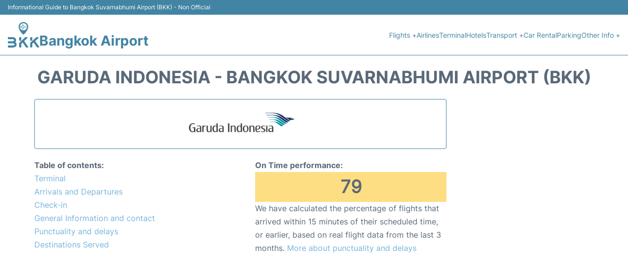

--- FILE ---
content_type: text/html; charset=UTF-8
request_url: https://www.bangkok-airport.net/bkk-airlines/garuda-indonesia
body_size: 14111
content:
<!DOCTYPE html PUBLIC "-//W3C//DTD XHTML 1.0 Transitional//EN" "http://www.w3.org/TR/xhtml1/DTD/xhtml1-transitional.dtd">
<html xmlns="http://www.w3.org/1999/xhtml">
<head>
<meta http-equiv="Content-Type" content="text/html; charset=UTF-8" />
		<title>Garuda Indonesia - Bangkok Suvarnabhumi Airport (BKK)</title>
	<meta name="description" content="Important information regarding Garuda Indonesia (IATA code GA) at Bangkok Suvarnabhumi Airport (BKK): Terminal, Contact, Check-in" />
	<meta name="keywords" content="Garuda Indonesia Bangkok Suvarnabhumi Airport, Garuda Indonesia BKK, Garuda Indonesia BKK airport, Garuda Indonesia terminal Bangkok Suvarnabhumi Airport, Garuda Indonesia terminal BKK airport" />
			<meta name="robots" content="noindex">
		<link rel="stylesheet" href="/css/plantilla/flights-2708.css">
	<link rel="canonical" href="https://www.bangkok-airport.net/bkk-airlines/garuda-indonesia" />
		<meta name="viewport" content="width=device-width, initial-scale=1.0">
<link rel="apple-touch-icon" sizes="180x180" href="/apple-touch-icon.png">
<link rel="icon" type="image/png" href="/favicon-32x32.png" sizes="32x32">
<link rel="icon" type="image/png" href="/favicon-16x16.png" sizes="16x16">
<link rel="manifest" href="/manifest.json">
<meta name="theme-color" content="#ffffff">
<link rel="stylesheet" href="/css/plantilla/variables.css">
<style>
    *, *::after, *::before {margin: 0;padding: 0;box-sizing: inherit;}html {font-size: 100%;}@media (min-width: 112.5em) {html {font-size: 120%;}}body {margin: 0 auto;background-color: var(--cw);box-sizing: border-box;font-family: var(--fp);line-height: 1.7;font-weight: 400;color: var(--ct);}strong, b {font-family: var(--fpb);}.container {margin: 0 auto;max-width: 73.75rem !important;padding: 0 1.25rem;}.u-center-text {text-align: center;}.u-align-right {text-align: right;}.u-margin-bottom-big {margin-bottom: 5rem;}@media (max-width: 53.125em) {.u-margin-bottom-big {margin-bottom: 3.125rem !important;}}.u-margin-bottom-medium {margin-bottom: 1.25rem;}@media (max-width: 53.125em) {.u-margin-bottom-medium {margin-bottom: 0.938rem !important;}}.u-margin-bottom-small {margin-bottom: 0.625rem;}.u-margin-top-big {margin-top: 5rem;}.u-margin-top-huge {margin-top: 6.25rem;}.u-no-margin {margin: 0 !important;}.u-padding-top {padding-top: .625rem;}.u-padding-topbot {padding: .625rem 0;}.u-clear::after {content: "";display: table;clear: both;}.u-sticky {position: sticky;top: 2rem;}.u-flex-center {display: flex;justify-content: center;}.ad {margin-bottom: 1.25rem;overflow:auto;text-align:center;}@media (max-width: 53.125em) {.ad{overflow:unset;}}.ad-right {border: 2px solid var(--ct);min-height: 40rem;}@media (max-width: 53.125em) {.ad-right {min-height: 20rem;}}.row {max-width: var(--gw);margin: 0 auto;}.row:not(:last-child) {margin-bottom: var(--gv);}@media (max-width: 53.125em) {.row:not(:last-child) {margin-bottom: var(--gvs);}}.row [class^="col-"] {float: left;}.row [class^="col-"]:not(:last-child) {margin-right: var(--gh);}@media (max-width: 53.125em) {.row [class^="col-"]:not(:last-child) {margin-right: 0;margin-bottom: var(--gvs);}}@media (max-width: 53.125em) {.row [class^="col-"] {width: 100% !important;}}.row .col-1-of-2 {width: calc((100% - var(--gh)) / 2);}.row .col-1-of-3 {width: calc((100% - 2 * var(--gh)) / 3);}.row .col-2-of-3 {width: calc(2 * ((100% - 2 * var(--gh)) / 3) + var(--gh));}.row .col-1-of-4 {width: calc((100% - 3 * var(--gh)) / 4);}.row .col-2-of-4 {width: calc(2 * ((100% - 3 * var(--gh)) / 4) + var(--gh));}.row .col-3-of-4 {width: calc(3 * ((100% - 3 * var(--gh)) / 4) + 2 * var(--gh));}.row .col-2-of-5 {width: calc(2 * ((100% - 4 * var(--gh)) / 5) + var(--gh));}.row .col-3-of-5 {width: calc(3 * ((100% - 4 * var(--gh)) / 5) + 2 * var(--gh));}.row::after {content: "";display: table;clear: both;}.section-content {padding: 1.25rem 0;background-color: var(--cw);}
</style>
<link rel="stylesheet" href="/css/plantilla/content-2708.css">
<script defer data-domain="bangkok-airport.net" src="https://plausible.io/js/script.hash.outbound-links.js"></script>
<script>window.plausible = window.plausible || function() { (window.plausible.q = window.plausible.q || []).push(arguments) }</script>

<script>(function(){
'use strict';var g=function(a){var b=0;return function(){return b<a.length?{done:!1,value:a[b++]}:{done:!0}}},l=this||self,m=/^[\w+/_-]+[=]{0,2}$/,p=null,q=function(){},r=function(a){var b=typeof a;if("object"==b)if(a){if(a instanceof Array)return"array";if(a instanceof Object)return b;var c=Object.prototype.toString.call(a);if("[object Window]"==c)return"object";if("[object Array]"==c||"number"==typeof a.length&&"undefined"!=typeof a.splice&&"undefined"!=typeof a.propertyIsEnumerable&&!a.propertyIsEnumerable("splice"))return"array";
if("[object Function]"==c||"undefined"!=typeof a.call&&"undefined"!=typeof a.propertyIsEnumerable&&!a.propertyIsEnumerable("call"))return"function"}else return"null";else if("function"==b&&"undefined"==typeof a.call)return"object";return b},u=function(a,b){function c(){}c.prototype=b.prototype;a.prototype=new c;a.prototype.constructor=a};var v=function(a,b){Object.defineProperty(l,a,{configurable:!1,get:function(){return b},set:q})};var y=function(a,b){this.b=a===w&&b||"";this.a=x},x={},w={};var aa=function(a,b){a.src=b instanceof y&&b.constructor===y&&b.a===x?b.b:"type_error:TrustedResourceUrl";if(null===p)b:{b=l.document;if((b=b.querySelector&&b.querySelector("script[nonce]"))&&(b=b.nonce||b.getAttribute("nonce"))&&m.test(b)){p=b;break b}p=""}b=p;b&&a.setAttribute("nonce",b)};var z=function(){return Math.floor(2147483648*Math.random()).toString(36)+Math.abs(Math.floor(2147483648*Math.random())^+new Date).toString(36)};var A=function(a,b){b=String(b);"application/xhtml+xml"===a.contentType&&(b=b.toLowerCase());return a.createElement(b)},B=function(a){this.a=a||l.document||document};B.prototype.appendChild=function(a,b){a.appendChild(b)};var C=function(a,b,c,d,e,f){try{var k=a.a,h=A(a.a,"SCRIPT");h.async=!0;aa(h,b);k.head.appendChild(h);h.addEventListener("load",function(){e();d&&k.head.removeChild(h)});h.addEventListener("error",function(){0<c?C(a,b,c-1,d,e,f):(d&&k.head.removeChild(h),f())})}catch(n){f()}};var ba=l.atob("aHR0cHM6Ly93d3cuZ3N0YXRpYy5jb20vaW1hZ2VzL2ljb25zL21hdGVyaWFsL3N5c3RlbS8xeC93YXJuaW5nX2FtYmVyXzI0ZHAucG5n"),ca=l.atob("WW91IGFyZSBzZWVpbmcgdGhpcyBtZXNzYWdlIGJlY2F1c2UgYWQgb3Igc2NyaXB0IGJsb2NraW5nIHNvZnR3YXJlIGlzIGludGVyZmVyaW5nIHdpdGggdGhpcyBwYWdlLg=="),da=l.atob("RGlzYWJsZSBhbnkgYWQgb3Igc2NyaXB0IGJsb2NraW5nIHNvZnR3YXJlLCB0aGVuIHJlbG9hZCB0aGlzIHBhZ2Uu"),ea=function(a,b,c){this.b=a;this.f=new B(this.b);this.a=null;this.c=[];this.g=!1;this.i=b;this.h=c},F=function(a){if(a.b.body&&!a.g){var b=
function(){D(a);l.setTimeout(function(){return E(a,3)},50)};C(a.f,a.i,2,!0,function(){l[a.h]||b()},b);a.g=!0}},D=function(a){for(var b=G(1,5),c=0;c<b;c++){var d=H(a);a.b.body.appendChild(d);a.c.push(d)}b=H(a);b.style.bottom="0";b.style.left="0";b.style.position="fixed";b.style.width=G(100,110).toString()+"%";b.style.zIndex=G(2147483544,2147483644).toString();b.style["background-color"]=I(249,259,242,252,219,229);b.style["box-shadow"]="0 0 12px #888";b.style.color=I(0,10,0,10,0,10);b.style.display=
"flex";b.style["justify-content"]="center";b.style["font-family"]="Roboto, Arial";c=H(a);c.style.width=G(80,85).toString()+"%";c.style.maxWidth=G(750,775).toString()+"px";c.style.margin="24px";c.style.display="flex";c.style["align-items"]="flex-start";c.style["justify-content"]="center";d=A(a.f.a,"IMG");d.className=z();d.src=ba;d.style.height="24px";d.style.width="24px";d.style["padding-right"]="16px";var e=H(a),f=H(a);f.style["font-weight"]="bold";f.textContent=ca;var k=H(a);k.textContent=da;J(a,
e,f);J(a,e,k);J(a,c,d);J(a,c,e);J(a,b,c);a.a=b;a.b.body.appendChild(a.a);b=G(1,5);for(c=0;c<b;c++)d=H(a),a.b.body.appendChild(d),a.c.push(d)},J=function(a,b,c){for(var d=G(1,5),e=0;e<d;e++){var f=H(a);b.appendChild(f)}b.appendChild(c);c=G(1,5);for(d=0;d<c;d++)e=H(a),b.appendChild(e)},G=function(a,b){return Math.floor(a+Math.random()*(b-a))},I=function(a,b,c,d,e,f){return"rgb("+G(Math.max(a,0),Math.min(b,255)).toString()+","+G(Math.max(c,0),Math.min(d,255)).toString()+","+G(Math.max(e,0),Math.min(f,
255)).toString()+")"},H=function(a){a=A(a.f.a,"DIV");a.className=z();return a},E=function(a,b){0>=b||null!=a.a&&0!=a.a.offsetHeight&&0!=a.a.offsetWidth||(fa(a),D(a),l.setTimeout(function(){return E(a,b-1)},50))},fa=function(a){var b=a.c;var c="undefined"!=typeof Symbol&&Symbol.iterator&&b[Symbol.iterator];b=c?c.call(b):{next:g(b)};for(c=b.next();!c.done;c=b.next())(c=c.value)&&c.parentNode&&c.parentNode.removeChild(c);a.c=[];(b=a.a)&&b.parentNode&&b.parentNode.removeChild(b);a.a=null};var ia=function(a,b,c,d,e){var f=ha(c),k=function(n){n.appendChild(f);l.setTimeout(function(){f?(0!==f.offsetHeight&&0!==f.offsetWidth?b():a(),f.parentNode&&f.parentNode.removeChild(f)):a()},d)},h=function(n){document.body?k(document.body):0<n?l.setTimeout(function(){h(n-1)},e):b()};h(3)},ha=function(a){var b=document.createElement("div");b.className=a;b.style.width="1px";b.style.height="1px";b.style.position="absolute";b.style.left="-10000px";b.style.top="-10000px";b.style.zIndex="-10000";return b};var K={},L=null;var M=function(){},N="function"==typeof Uint8Array,O=function(a,b){a.b=null;b||(b=[]);a.j=void 0;a.f=-1;a.a=b;a:{if(b=a.a.length){--b;var c=a.a[b];if(!(null===c||"object"!=typeof c||Array.isArray(c)||N&&c instanceof Uint8Array)){a.g=b-a.f;a.c=c;break a}}a.g=Number.MAX_VALUE}a.i={}},P=[],Q=function(a,b){if(b<a.g){b+=a.f;var c=a.a[b];return c===P?a.a[b]=[]:c}if(a.c)return c=a.c[b],c===P?a.c[b]=[]:c},R=function(a,b,c){a.b||(a.b={});if(!a.b[c]){var d=Q(a,c);d&&(a.b[c]=new b(d))}return a.b[c]};
M.prototype.h=N?function(){var a=Uint8Array.prototype.toJSON;Uint8Array.prototype.toJSON=function(){var b;void 0===b&&(b=0);if(!L){L={};for(var c="ABCDEFGHIJKLMNOPQRSTUVWXYZabcdefghijklmnopqrstuvwxyz0123456789".split(""),d=["+/=","+/","-_=","-_.","-_"],e=0;5>e;e++){var f=c.concat(d[e].split(""));K[e]=f;for(var k=0;k<f.length;k++){var h=f[k];void 0===L[h]&&(L[h]=k)}}}b=K[b];c=[];for(d=0;d<this.length;d+=3){var n=this[d],t=(e=d+1<this.length)?this[d+1]:0;h=(f=d+2<this.length)?this[d+2]:0;k=n>>2;n=(n&
3)<<4|t>>4;t=(t&15)<<2|h>>6;h&=63;f||(h=64,e||(t=64));c.push(b[k],b[n],b[t]||"",b[h]||"")}return c.join("")};try{return JSON.stringify(this.a&&this.a,S)}finally{Uint8Array.prototype.toJSON=a}}:function(){return JSON.stringify(this.a&&this.a,S)};var S=function(a,b){return"number"!==typeof b||!isNaN(b)&&Infinity!==b&&-Infinity!==b?b:String(b)};M.prototype.toString=function(){return this.a.toString()};var T=function(a){O(this,a)};u(T,M);var U=function(a){O(this,a)};u(U,M);var ja=function(a,b){this.c=new B(a);var c=R(b,T,5);c=new y(w,Q(c,4)||"");this.b=new ea(a,c,Q(b,4));this.a=b},ka=function(a,b,c,d){b=new T(b?JSON.parse(b):null);b=new y(w,Q(b,4)||"");C(a.c,b,3,!1,c,function(){ia(function(){F(a.b);d(!1)},function(){d(!0)},Q(a.a,2),Q(a.a,3),Q(a.a,1))})};var la=function(a,b){V(a,"internal_api_load_with_sb",function(c,d,e){ka(b,c,d,e)});V(a,"internal_api_sb",function(){F(b.b)})},V=function(a,b,c){a=l.btoa(a+b);v(a,c)},W=function(a,b,c){for(var d=[],e=2;e<arguments.length;++e)d[e-2]=arguments[e];e=l.btoa(a+b);e=l[e];if("function"==r(e))e.apply(null,d);else throw Error("API not exported.");};var X=function(a){O(this,a)};u(X,M);var Y=function(a){this.h=window;this.a=a;this.b=Q(this.a,1);this.f=R(this.a,T,2);this.g=R(this.a,U,3);this.c=!1};Y.prototype.start=function(){ma();var a=new ja(this.h.document,this.g);la(this.b,a);na(this)};
var ma=function(){var a=function(){if(!l.frames.googlefcPresent)if(document.body){var b=document.createElement("iframe");b.style.display="none";b.style.width="0px";b.style.height="0px";b.style.border="none";b.style.zIndex="-1000";b.style.left="-1000px";b.style.top="-1000px";b.name="googlefcPresent";document.body.appendChild(b)}else l.setTimeout(a,5)};a()},na=function(a){var b=Date.now();W(a.b,"internal_api_load_with_sb",a.f.h(),function(){var c;var d=a.b,e=l[l.btoa(d+"loader_js")];if(e){e=l.atob(e);
e=parseInt(e,10);d=l.btoa(d+"loader_js").split(".");var f=l;d[0]in f||"undefined"==typeof f.execScript||f.execScript("var "+d[0]);for(;d.length&&(c=d.shift());)d.length?f[c]&&f[c]!==Object.prototype[c]?f=f[c]:f=f[c]={}:f[c]=null;c=Math.abs(b-e);c=1728E5>c?0:c}else c=-1;0!=c&&(W(a.b,"internal_api_sb"),Z(a,Q(a.a,6)))},function(c){Z(a,c?Q(a.a,4):Q(a.a,5))})},Z=function(a,b){a.c||(a.c=!0,a=new l.XMLHttpRequest,a.open("GET",b,!0),a.send())};(function(a,b){l[a]=function(c){for(var d=[],e=0;e<arguments.length;++e)d[e-0]=arguments[e];l[a]=q;b.apply(null,d)}})("__d3lUW8vwsKlB__",function(a){"function"==typeof window.atob&&(a=window.atob(a),a=new X(a?JSON.parse(a):null),(new Y(a)).start())});}).call(this);

window.__d3lUW8vwsKlB__("[base64]");</script>
        <script async src="//pagead2.googlesyndication.com/pagead/js/adsbygoogle.js"></script>
        <script>
            (adsbygoogle = window.adsbygoogle || []).push({
                google_ad_client: "ca-pub-1905334826690318",
                enable_page_level_ads: true
            });
        </script>
    </head>

<body>

<style>
    :root {
        --h-ct: var(--c1);
        --h-cbg: var(--cw);
        --h-svg: var(--c1);
        --h-cT: var(--c1);
    }
    .header__logo--title,.toggleDisplay{line-height:1;font-family:var(--fpb)}.menu__list-item--submenu>a.menu__link:hover,.menu__list-item>a.menu__link:hover,.toggleDisplay{font-weight:700}header{margin:0;font-size:.875rem}.header__bot{background-color:var(--h-cbg);color:var(--h-ct);padding:15px 16px;position:relative;border-bottom:1px solid}.header__top{padding:5px 16px;display:flex;justify-content:space-between;gap:20px;background-color:var(--c1);color:var(--cw);font-size:12px}.header__main,.menu__list{display:flex;align-items:center}.header__main{position:relative;justify-content:space-between}.header__logo{display:flex;align-items:flex-end;gap:1rem}.header__logo--title{font-size:28px;text-decoration:none;color:var(--h-cT)}.header__logo img{width:3rem}.header__logo svg{width:4rem;fill:var(--h-svg)}.header__info{display:flex;flex-direction:column;gap:5px}.header__info span{font-size:14px;text-wrap:balance;line-height:1.2}.menu{z-index:999}.menu__list{position:relative;gap:1rem}.menu__link:link,.menu__link:visited{display:inline-block;width:100%;text-decoration:none;color:var(--h-ct);transition:.2s;text-wrap:nowrap}.menu [class^=menu__list-item]{transition:.2s;position:relative}.menu [class^=menu__list-item]:hover .menu__submenu{display:block}.menu__list-item--submenu>.menu__link{width:auto}.menu__list-item--submenu>.menu__link::before{content:attr(data-text) " +"}.menu__submenu{display:none;position:absolute;background-color:var(--h-cbg);z-index:10;top:100%;left:0;border:1px solid;min-width:100%;border-radius:4px}.menu__list-item--subitem{border:0;transition:2s}.menu__list-item--subitem .menu__link{padding:.5rem .75rem!important}.menu__list-item--subitem:hover .menu__link{text-decoration:underline}.menu__list-item>a.menu__link:before{content:attr(data-text)}.menu__list-item--submenu>a.menu__link:before{content:attr(data-text) " +"}.menu__list-item--submenu>a.menu__link:before,.menu__list-item>a.menu__link:before{font-weight:700;height:0;overflow:hidden;visibility:hidden;display:block}a.menu__link:has(+ ul:hover){font-weight:700}.nav-toggle,.nav-toggle__checkbox{display:none}.nav-toggle__button{display:inline-block;height:3rem;width:3rem;text-align:center;cursor:pointer}.nav-toggle__icon{position:relative;margin-top:1.45rem}.nav-toggle__icon,.nav-toggle__icon::after,.nav-toggle__icon::before{width:1.65rem;height:3px;background-color:var(--h-ct);display:inline-block}.nav-toggle__icon::after,.nav-toggle__icon::before{content:"";position:absolute;left:0;transition:.2s}.nav-toggle__icon::before{top:-.5rem}.nav-toggle__icon::after{top:.5rem}.nav-toggle__checkbox:checked+.nav-toggle__button .nav-toggle__icon{background-color:transparent}.nav-toggle__checkbox:checked+.nav-toggle__button .nav-toggle__icon::before{top:0;transform:rotate(135deg)}.nav-toggle__checkbox:checked+.nav-toggle__button .nav-toggle__icon::after{top:0;transform:rotate(-135deg)}.toggleDisplay{display:none;position:absolute;top:.375rem;right:2.2rem;color:var(--c1);font-size:1.875rem;cursor:pointer}ul{list-style:none}.lang{display:flex!important;align-items:center;gap:5px}@media (max-width:53.125em){.header__logo{width:100%;justify-content:space-between}.header__info{text-align:center}.menu{position:absolute;background-color:var(--h-cbg);top:calc(100% + .5rem);width:100vw;left:-1.25rem}.menu__list{border-bottom:1px solid var(--c1);display:block;padding:0 1.25rem 1.25rem}.menu__link:link,.menu__link:visited{padding:.875rem 0}.menu [class^=menu__list-item],.nav-toggle{display:block}.menu [class^=menu__list-item]:hover .menu__submenu{display:inherit}.menu__list-item--submenu{position:relative}.menu__submenu{display:none;width:100%;position:relative;top:0;background-color:var(--h-cbg);border:0;min-width:initial}.menu__list-item--subitem{width:100%}.menu .container{padding:0}.toggleDisplay{display:inline-block}.toggleVisible{display:block;max-height:62.5rem;overflow-y:hidden;transition:max-height 1s ease-out}.toggleHidden{max-height:0;overflow-y:hidden;padding:0}.lang{gap:0}.lang span{padding:.5rem .75rem}.lang__ul{display:flex}.lang__ul li{width:initial}.lang__ul a{text-decoration:underline!important}}.menu__submenu--last{left:unset;right:0}
</style>
<header>
    <div class="header__top">
        <span>Informational Guide to Bangkok Suvarnabhumi Airport (BKK) - Non Official</span>
    </div>
    <div class="header__bot">
        <div class="header__main">
            
            <div class="header__logo">
                <a href="https://www.bangkok-airport.net" title="Bangkok Airport">
                    <?xml version="1.0" encoding="UTF-8"?>
<svg id="Capa_1" xmlns="http://www.w3.org/2000/svg" viewBox="0 0 113.14 92.5">
  <path d="M10.66,77.19c-2.68,0-5.36.01-8.04,0-1.96,0-2.59-.65-2.61-2.58,0-.84-.02-1.68,0-2.51.03-1.51.69-2.19,2.21-2.19,4.64-.02,9.28-.01,13.91,0,1.17,0,2.32-.13,3.43-.46,1.57-.47,2.57-1.92,2.49-3.54-.08-1.86-1.03-3.11-2.68-3.52-.78-.2-1.57-.25-2.38-.25-4.8,0-9.6,0-14.39,0-1.99,0-2.59-.6-2.61-2.55,0-.92-.02-1.84.01-2.75.05-1.28.59-1.87,1.86-2.1.04,0,.08-.02.12-.02,6.31.05,12.68-.74,18.9.46,8.46,1.63,10.63,9.94,7.5,15.9-.35.67-1.32,1.17-1.11,1.87.18.63,1.02,1.05,1.55,1.59,3.99,4.12,4.07,13.27-3.75,16.51-2.49,1.03-5.08,1.39-7.73,1.43-4.76.05-9.52.02-14.27,0-.59,0-1.21-.06-1.77-.22-.8-.23-1.27-.8-1.29-1.67-.01-1.12-.03-2.23-.01-3.35.02-1.58.68-2.24,2.29-2.24,5.12-.01,10.24,0,15.35,0,1.29,0,2.56-.14,3.79-.5,1.26-.37,2.08-1.19,2.3-2.5.23-1.38-.06-2.63-1.24-3.53-1.12-.86-2.42-1.23-3.81-1.24-2.68-.02-5.36,0-8.04,0,0,0,0,0,0-.01Z"/>
  <path d="M73.35,17.06c.05,3.31-.99,6.36-2.29,9.33-2.87,6.53-6.9,12.25-12,17.26-1.82,1.79-3.86,2.06-5.8.19-6.56-6.34-11.57-13.66-13.96-22.47C36.36,10.55,44.73.03,56,0c9.54-.02,17.38,7.68,17.35,17.06ZM68.94,17.25c0-7.24-5.75-13.06-12.86-13.03-7.11.03-12.92,5.82-13,12.83-.08,6.77,5.34,13.05,12.98,13.07,7.18.02,12.88-5.77,12.88-12.87Z"/>
  <path d="M80.45,83.3c0-2.07.03-4.15-.02-6.22-.02-1.04.35-1.82,1.1-2.53,6.71-6.27,13.41-12.55,20.11-18.83.77-.73,1.65-1.08,2.71-1.07,1.36.02,2.72,0,4.08.01.97.02,1.85.28,2.24,1.28.4,1.01-.1,1.74-.82,2.42-3.47,3.25-6.88,6.56-10.4,9.75-.85.77-.74,1.25-.17,2.05,4.28,6.02,8.52,12.07,12.76,18.1.28.39.57.78.8,1.19.71,1.25.09,2.66-1.33,2.76-1.75.13-3.52.09-5.27.02-.89-.03-1.33-.81-1.78-1.47-3.45-4.94-6.87-9.9-10.35-14.83-1.33-1.89-.93-1.93-2.72-.32-3.25,2.93-3.23,2.95-3.24,7.31,0,2.15.03,4.31-.01,6.46-.05,2.28-.7,2.88-2.98,2.89-.8,0-1.6.02-2.4,0-1.54-.04-2.28-.75-2.31-2.29-.03-2.23,0-4.47-.01-6.7Z"/>
  <path d="M40.82,83.33c0-2.15.02-4.31-.01-6.46-.01-.86.24-1.53.87-2.12,6.85-6.41,13.7-12.83,20.55-19.23.28-.27.64-.56,1-.62,2.18-.39,4.39-.46,6.55,0,1.5.31,1.82,2.07.65,3.22-1.71,1.68-3.48,3.29-5.23,4.93-1.86,1.75-3.71,3.51-5.6,5.23-.63.58-.64,1.02-.15,1.71,4.3,6.05,8.56,12.13,12.84,18.2.3.42.61.84.86,1.3.74,1.33.09,2.69-1.42,2.79-1.67.1-3.36.05-5.03.02-.91-.02-1.38-.7-1.85-1.37-3.61-5.17-7.21-10.34-10.82-15.51q-.82-1.18-1.9-.14c-.58.55-1.09,1.21-1.74,1.64-1.75,1.15-2.13,2.73-2.02,4.71.15,2.7.05,5.42.03,8.13-.01,1.85-.7,2.54-2.52,2.56-.96.01-1.92.02-2.88,0-1.43-.04-2.14-.72-2.16-2.14-.03-2.27,0-4.55,0-6.82h0Z"/>
  <path d="M80.45,61.24c0-1.39-.03-2.79,0-4.18.04-1.52.74-2.28,2.26-2.38,1.07-.07,2.16-.07,3.23,0,1.31.09,2.02.7,2.11,2.01.2,3.06.18,6.12,0,9.18-.07,1.26-.9,1.84-2.05,1.93-1.15.09-2.32.09-3.47,0-1.37-.1-2.06-.88-2.09-2.28-.03-1.43,0-2.86,0-4.3Z"/>
  <path d="M40.82,61.31c0-1.47-.02-2.95,0-4.42.03-1.34.59-1.98,1.92-2.15,1.23-.16,2.48-.16,3.71,0,1.2.15,1.9.86,1.92,2.07.05,2.99.04,5.98,0,8.97-.02,1.17-.74,1.93-1.96,2.03-1.23.09-2.48.1-3.71-.01-1.31-.12-1.86-.83-1.88-2.17-.02-1.43,0-2.87,0-4.31Z"/>
  <path d="M50.88,19.26c-.32,0-.64.04-.96,0-1.08-.14-1.86.22-2.29,1.26-.12.29-.33.54-.52.8-.2.27-.45.49-.81.38-.31-.09-.36-.38-.42-.67-.56-2.58-.39-5.16.01-7.74.04-.29.13-.56.45-.64.32-.08.52.15.71.35.03.03.06.06.08.09,1.09,2.95,3.62,1.86,5.7,2,.61.04.72-.31.59-.86-.39-1.71-.74-3.43-1.13-5.14-.16-.7-.26-1.42.53-1.75.85-.36,1.33.21,1.7.89.32.6.68,1.17.99,1.77.23.44.49.75,1.03.88,1.04.26,1.35.91,1.07,1.98-.39,1.46.22,2.28,1.72,2.29,1.16.01,2.32-.02,3.48.01.68.02,1.36.07,2.02.22.97.22,1.95.65,1.97,1.78.02,1.23-1.08,1.59-2.05,1.83-1.77.43-3.58.22-5.38.23-.75,0-1.31.18-1.68.88-.24.45-.32.8-.13,1.33.41,1.16.09,1.7-1.06,1.94-.46.1-.68.37-.87.73-.36.71-.69,1.44-1.1,2.13-.36.62-.86,1.12-1.66.84-.84-.29-.79-1-.64-1.7.34-1.56.69-3.11,1.04-4.67q.32-1.43-1.21-1.44c-.4,0-.8,0-1.2,0ZM47.08,15.06q-.45,2.45.04,3.95c.54-1.05,1.44-1.04,2.37-1.02.88.02,1.76,0,2.64,0q3.01,0,2.34,2.92c-.29,1.28-.56,2.56-.89,4.09,1.05-.96.89-2.52,2.34-2.76.04,0,.12-.12.1-.16-.64-1.33.66-2.08.96-3.13.21-.75.78-1.01,1.57-1,1.8.03,3.59.02,5.39-.03.57-.02,1.47-.11,1.46-.73-.01-.71-.89-.77-1.53-.78-1.76-.02-3.51-.04-5.27,0-.83.02-1.36-.28-1.68-1.05-.35-.84-1.18-1.73-1.06-2.47.2-1.21-1.17-1.07-1.22-1.97-.03-.48-.52-.93-.8-1.39.16,1.75.51,3.41.87,5.08.3,1.42.09,1.7-1.38,1.73-1.28.03-2.56-.02-3.83.03-.97.04-1.86.02-2.41-1.32Z"/>
</svg>                </a>
                <div class="header__info">
                    <a href="https://www.bangkok-airport.net" class="header__logo--title">Bangkok Airport</a>
                </div>
                
                <div class="nav-toggle">
                    <input type="checkbox" class="nav-toggle__checkbox" id="navi-toggle" autocomplete="off">
                    <label for="navi-toggle" class="nav-toggle__button">
                        <span class="nav-toggle__icon">
                            &nbsp;
                        </span>
                    </label>
                </div>
            </div>

            <nav class="menu toggleHidden">
                <ul class="menu__list">
                                            <li class="menu__list-item--submenu">
                                <a class="menu__link" title="Flights" href="#" data-text="Flights" >
                                    Flights +                                </a>
                                                                        <ul class="menu__submenu toggleHidden ">
                                                                                            <li class="menu__list-item--subitem">
                                                        <a class="menu__link" title="Arrivals" href="/bkk-arrivals" >
                                                            Arrivals                                                        </a>
                                                    </li>
                                                                                                    <li class="menu__list-item--subitem">
                                                        <a class="menu__link" title="Departures" href="/bkk-departures" >
                                                            Departures                                                        </a>
                                                    </li>
                                                                                                    <li class="menu__list-item--subitem">
                                                        <a class="menu__link" title="Flight Status" href="/bkk-flight-status" >
                                                            Flight Status                                                        </a>
                                                    </li>
                                                                                        </ul>
                                                                </li>
                                                    <li class="menu__list-item">
                                <a class="menu__link" title="Airlines" href="/bkk-airlines" data-text="Airlines" >
                                    Airlines                                </a>
                                                            </li>
                                                    <li class="menu__list-item">
                                <a class="menu__link" title="Terminal" href="/terminal.php" data-text="Terminal" >
                                    Terminal                                </a>
                                                            </li>
                                                    <li class="menu__list-item">
                                <a class="menu__link" title="Hotels near Bangkok Airport" href="https://www.booking.com/airport/th/bkk.en-gb.html?aid=358577;label=BKK" data-text="Hotels" target="_blank">
                                    Hotels                                </a>
                                                            </li>
                                                    <li class="menu__list-item--submenu">
                                <a class="menu__link" title="Transport" href="/transport.php" data-text="Transport" >
                                    Transport +                                </a>
                                                                        <ul class="menu__submenu toggleHidden ">
                                                                                            <li class="menu__list-item--subitem">
                                                        <a class="menu__link" title="Bus" href="/bus.php" >
                                                            Bus                                                        </a>
                                                    </li>
                                                                                                    <li class="menu__list-item--subitem">
                                                        <a class="menu__link" title="Taxi" href="/taxi.php" >
                                                            Taxi                                                        </a>
                                                    </li>
                                                                                                    <li class="menu__list-item--subitem">
                                                        <a class="menu__link" title="Train" href="/train.php" >
                                                            Train                                                        </a>
                                                    </li>
                                                                                                    <li class="menu__list-item--subitem">
                                                        <a class="menu__link" title="Transfers" href="/transfers.php" >
                                                            Transfers                                                        </a>
                                                    </li>
                                                                                        </ul>
                                                                </li>
                                                    <li class="menu__list-item">
                                <a class="menu__link" title="Car Rental Bangkok Airport" href="/car-rental.php" data-text="Car Rental" >
                                    Car Rental                                </a>
                                                            </li>
                                                    <li class="menu__list-item">
                                <a class="menu__link" title="Parking" href="/parking.php" data-text="Parking" >
                                    Parking                                </a>
                                                            </li>
                                                    <li class="menu__list-item--submenu">
                                <a class="menu__link" title="Other Info" href="#" data-text="Other Info" >
                                    Other Info +                                </a>
                                                                        <ul class="menu__submenu toggleHidden menu__submenu--last">
                                                                                            <li class="menu__list-item--subitem">
                                                        <a class="menu__link" title="Services" href="/services.php" >
                                                            Services                                                        </a>
                                                    </li>
                                                                                                    <li class="menu__list-item--subitem">
                                                        <a class="menu__link" title="Lounges" href="/lounges.php" >
                                                            Lounges                                                        </a>
                                                    </li>
                                                                                        </ul>
                                                                </li>
                                        </ul>
            </nav>
            
            
        </div>
    </div>

  <script>
    const menuToggle=document.querySelector(".nav-toggle"),menuCheckBox=document.querySelector(".nav-toggle__checkbox"),menuMobile=document.querySelector(".menu"),menuIdiomes=document.querySelector(".header__lang"),menuItems=document.querySelectorAll(".menu__list-item--submenu");function toggleMenu(){menuCheckBox.checked?(menuMobile.classList.replace("toggleHidden","toggleVisible"),menuIdiomes.classList.replace("toggleHidden","toggleVisible")):(menuMobile.classList.replace("toggleVisible","toggleHidden"),menuIdiomes.classList.replace("toggleVisible","toggleHidden"))}function toggleSubMenu(){if(this.lastElementChild.classList.contains("toggleVisible")){this.lastElementChild.classList.replace("toggleVisible","toggleHidden");let e=this.querySelector(".toggleDisplay");e.textContent="+"}else{this.lastElementChild.classList.replace("toggleHidden","toggleVisible");let l=this.querySelector(".toggleDisplay");l.textContent="−"}}menuToggle.addEventListener("click",toggleMenu),menuItems.forEach(e=>{e.querySelector(".toggleDisplay"),e.addEventListener("click",toggleSubMenu)});
  </script>
  <div class="clear"></div>
</header>
	<main>
		<div class="section-content">
			<div class="container">

				<div class="content-text">
											<div class="u-center-text u-margin-bottom-medium">
							<h1 class="heading-primary">Garuda Indonesia - Bangkok Suvarnabhumi Airport (BKK)</h1>
						</div>
																				</div>
				
				<div class="row">
					<div class="col-3-of-4 content-text">

						<div id="airline_img"><img src="/images/airlines17/garuda-indonesia.png" alt="Garuda Indonesia" width="230" class="img-airline"/></div>
						<div id="airline_text">

														
							<div class="row">
								<div class="col-1-of-2 flight-content__table">
									<b>Table of contents:</b>
									<a href="#Terminal_Gates">Terminal</a>
									<a href="#Arrivals_Departures">Arrivals and Departures</a>
									<a href="#Checkin">Check-in</a>
									<a href="#General_information">General Information and contact</a>
									<a href="#Punctuality_and_delays">Punctuality and delays</a>
									<a href="#Destinations">Destinations Served</a>
								</div>
								<div class="col-1-of-2">
									<b>On Time performance:</b><br>

																		<div style="text-align: center;background-color: #fede82;" >
										<span style="font-size: 36px;font-weight: bold;">
																					79																				</span>
									</div>
																			We have calculated the percentage of flights that arrived within 15 minutes of their scheduled time, or earlier, based on real flight data from the last 3 months. <a href='#Punctuality_and_delays'>More about punctuality and delays</a>																	</div>
							</div>



							<div class="ad">
							
	<script async src="//pagead2.googlesyndication.com/pagead/js/adsbygoogle.js"></script>
	<!-- bangkok - airline - topR -->
	<ins class="adsbygoogle"
		 style="display:block"
		 data-ad-client="ca-pub-1905334826690318"
		 data-ad-slot="1462442447"
		 data-ad-format="auto"
		 data-full-width-responsive="true"></ins>
	<script>
	(adsbygoogle = window.adsbygoogle || []).push({});
	</script>
								</div>

							<!-- terminal -->

							<h2 id="Terminal_Gates">Terminal</h2> 
															<p>Bangkok Suvarnabhumi Airport has only one main terminal, divided in 7 concourses (A, B, C, D, E, F, G)<p>
																	<a href='/bkk-arrivals-airline-garuda-indonesia' style='text-decoration:underline;'>Check your arriving flight here</a> <br>
									<a href='/bkk-departures-airline-garuda-indonesia' style='text-decoration:underline;'>Check your departing flight here</a>																				
							<!-- flights -->
															<h2 id="Arrivals_Departures">Arrivals and Departures</h2> 

																	<p>Follow the links below in order to see all the flights scheduled for Garuda Indonesia</p>
									<p>
										- <a href='/bkk-arrivals-airline-garuda-indonesia' style='text-decoration:underline;'>Garuda Indonesia Arrivals</a><br>
										- <a href='/bkk-departures-airline-garuda-indonesia' style='text-decoration:underline;'>Garuda Indonesia Departures</a>									</p>
															

							
							<!-- check-in -->
							<h2 id="Checkin">Check-in</h2> 
															<p>In order to check in for your flight at Bangkok Suvarnabhumi Airport (BKK), go to departures hall in the main building terminal, or follow the instructions provided in your ticket.</p>
							
							<!-- general information -->
							<h2 id="General_information">General Information and contact</h2>
							<p>
																	- <b>IATA Code:</b> GA<br>
																									- <b>Website:</b> <a href="https://www.garuda-indonesia.com/other-countries/en/index.page" target="_blank" style="text-decoration:underline;">www.garuda-indonesia.com/other-countries/en/index.page</a><br>
																
																								<!--  -->
															</p>

							<!-- codeshare -->
															<h2>Codeshare</h2>
																	<p>This airline operate some flights, but other flights are codeshare flights operated by the following airlines</p>
																<p>
																	-  <a href="/bkk-airlines/bangkok-airways" style="text-decoration:underline;">Bangkok Airways</a><br>
																	-  <a href="/bkk-airlines/etihad-airways" style="text-decoration:underline;">Etihad Airways</a><br>
																	-  <a href="/bkk-airlines/oman-air" style="text-decoration:underline;">Oman Air</a><br>
																</p>
								
							

							<!-- punctuality -->
							<h2 id="Punctuality_and_delays">Punctuality and delays</h2>
							<p>
									
									We have gathered data from recent months and present below an analysis of how timely the flights have been.<br><br>
									<div class="row">
										<div class="col-1-of-2">
											<div class="u-flex-center" style="height: 300px">
											<canvas id="otp"></canvas>
											</div>
										</div>
										<div class="col-1-of-2">
											In terms of On-Time Performance, by analyzing the flight data from the last three months, spanning from September 11, 2025 to December 10, 2025, we have obtained these figures.<br>
											<b>Total number of flights:</b> 121<br>
											<b>On Time:</b> 95 ( 79 % )<br>
											<b>Moderate Delay:</b> 20 ( 17 % )<br>
											<b>Significant Delay:</b> 5 ( 4 % )<br>
											<b>Major Delay:</b> 1 ( 1 % )<br>
											<b>Canceled:</b> 0 ( 0 % )<br>
											<b>Diverted:</b> 0 ( 0 % )<br>
											<br>
											<b>Average Delay:</b> 8 minutes.
										</div>
									</div>	
																									<b>Delays analyzed by Weekday</b>: We have gathered available data from last six months, spanning from <b>June 11, 2025</b> to <b>December 10, 2025</b>. Next, you can observe the results broken down by day of the week: number of flights analyzed, on-time performance per day, and average delay per day.<br><br>
									<div class="row">
										<div class="col-1-of-2">
											<div style="height: 260px">
												<canvas id="week_totals"></canvas>
											</div>
										</div>
										<div class="col-1-of-2">
											<div style="height: 260px">
												<canvas id="weekday"></canvas>
											</div>
										</div>
									</div>			
																																		<b>Delays analyzed by Month</b>: We have gathered available data from last twelve closed months, spanning from <b>December 02, 2024</b> to <b>November 30, 2025</b>. Next, you can observe the results broken down by month: number of flights analyzed, on-time performance per month, and average delay per month.<br><br>
									<div class="row">
										<div class="col-1-of-2">
											<div style="height: 260px">
												<canvas id="month_totals"></canvas>
											</div>
										</div>
										<div class="col-1-of-2">
											<div style="height: 260px">
												<canvas id="month"></canvas>
											</div>
										</div>
										
									</div>			
																								
								<script src="https://cdn.jsdelivr.net/npm/chart.js"></script>
								<script>
								const ctx_weekday = document.getElementById('weekday');

								new Chart(ctx_weekday, {
									type: 'bar',
									data: {
									labels: ['Monday', 'Tuesday', 'Wednesday', 'Thursday', 'Friday', 'Saturday', 'Sunday'],
									datasets: [
										{
										label: 'average delays by day (minutes)',
										data: ['10', '11', '13', '14', '10', '18', '7'],
										borderWidth: 1,
										yAxisID: 'y',
									},
									{
										label: 'on time performance (%)',
										data: ['77', '71', '70', '71', '81', '58', '86'],
										borderWidth: 1,
										yAxisID: 'y1'
									},
									]
									},
									options: {
										maintainAspectRatio: false,
										scales: {
										y: {
											type:'linear',
											display: 'true',
											position: 'left',
											beginAtZero: true,
											suggestedMax: 60,
										},
										y1: {
											type:'linear',
											display: 'true',
											position: 'right',
											beginAtZero: true,
											grid: {
												drawOnChartArea: false,
											},
											max: 100,
										}
									}
									}
								});
								</script>
								<script>
								const ctx_month = document.getElementById('month');
								
								new Chart(ctx_month, {
									type: 'bar',
									data: {
									labels: ['Dec', 'Jan', 'Feb', 'Mar', 'Apr', 'May', 'Jun', 'Jul', 'Aug', 'Sep', 'Oct', 'Nov'],
									datasets: [
										{
										label: 'average delays by month (minutes)',
										data: ['8', '6', '10', '10', '10', '10', '11', '14', '17', '11', '8', '6'],
										borderWidth: 1,
										yAxisID: 'y',
										},
										{
										label: 'on time performance (%)',
										data: ['80', '90', '68', '68', '86', '84', '80', '69', '67', '70', '77', '86'],
										borderWidth: 1,
										yAxisID: 'y1',
										},
									]
									},
									options: {
									maintainAspectRatio: false,
									scales: {
										y: {
											type:'linear',
											display: 'true',
											position: 'left',
											beginAtZero: true,
											suggestedMax: 60,
										},
										y1: {
											type:'linear',
											display: 'true',
											position: 'right',
											beginAtZero: true,
											grid: {
												drawOnChartArea: false,
											},
											max: 100,
										}
									}
									}
								});
								</script>
								<script>
								const ctx_month_totals = document.getElementById('month_totals');
								
								new Chart(ctx_month_totals, {
									type: 'bar',
									data: {
									labels: ['Dec', 'Jan', 'Feb', 'Mar', 'Apr', 'May', 'Jun', 'Jul', 'Aug', 'Sep', 'Oct', 'Nov'],
									datasets: [
										{
										label: 'flights analyzed by month',
										data: ['30', '31', '28', '31', '56', '58', '55', '62', '61', '56', '39', '35'],
										backgroundColor: 'rgba(110, 110, 110, 0.5)', 
										borderColor: 'rgba(110, 110, 110, 1)',
										borderWidth: 1,
										},
									]
									},
									options: {
									maintainAspectRatio: false,
									scales: {
										y: {
										beginAtZero: true
										}
									}
									}
								});
								</script>
								<script>
								const ctx_week_totals = document.getElementById('week_totals');
								
								new Chart(ctx_week_totals, {
									type: 'bar',
									data: {
									labels: ['Monday', 'Tuesday', 'Wednesday', 'Thursday', 'Friday', 'Saturday', 'Sunday'],
									datasets: [
										{
										label: 'flights analyzed by weekday',
										data: ['44', '41', '43', '42', '43', '45', '42'],
										backgroundColor: 'rgba(110, 110, 110, 0.5)', 
										borderColor: 'rgba(110, 110, 110, 1)',
										borderWidth: 1,
										},
									]
									},
									options: {
									maintainAspectRatio: false,
									scales: {
										y: {
										beginAtZero: true
										}
									}
									}
								});
								</script>
								<script>
								const ctx_otp = document.getElementById('otp');
								
								new Chart(ctx_otp, {
									type: 'pie',
									data: {


									labels: ['On Time', 'Moderate Delay', 'Significant Delay', 'Major Delay', 'Canceled', 'Diverted'],
									datasets: [{
										label: '% last 3 months',
										data: [79, 17, 4, 1, 0, 0],
										backgroundColor: [
									'rgb(100, 171, 0, 0.8)',
									'rgb(241, 190, 4, 0.8)',
									'rgb(255, 97, 12, 0.8)',
									'rgb(254, 51, 0, 0.8)',
									'rgb(122, 7, 94, 0.8)',
									'rgb(86, 86, 86, 0.8)',
										],
										borderColor: [
									'rgb(100, 171, 0, 1)',
									'rgb(241, 190, 4, 1)',
									'rgb(255, 97, 12, 1)',
									'rgb(254, 51, 0, 1)',
									'rgb(122, 7, 94, 1)',
									'rgb(86, 86, 86, 1)',
										],
										hoverOffset: 4
									}]
									},
								});
								</script>
							</p>


							<!-- destinations served -->
							
															<h2 id="Destinations">Destinations Served</h2>
																	<p>Garuda Indonesia only serve one destination from Bangkok Suvarnabhumi Airport:To see the destinations and their flight frequency, please select the country.</p>
								
									<details>
										<summary><b>Indonesia</b></summary>
										<article>
											<pre><code>
											- <b>Jakarta</b> (CGK): Daily<br>											</code></pre>
										</article>
									</details>
																<br>
								<p>The information provided above does not include details about seasonal flights that are not currently being served at this moment, which means that only the flights currently in operation are covered in the information provided.</p>
													</div>

					</div>

					<div class="col-1-of-4">
						<div class="ad">
							
	<script async src="//pagead2.googlesyndication.com/pagead/js/adsbygoogle.js"></script>
	<!-- bangkok - airline - rightR -->
	<ins class="adsbygoogle"
		 style="display:block"
		 data-ad-client="ca-pub-1905334826690318"
		 data-ad-slot="9970653708"
		 data-ad-format="auto"
		 data-full-width-responsive="true"></ins>
	<script>
	(adsbygoogle = window.adsbygoogle || []).push({});
	</script>
							</div>
					</div>
					
				</div>
			</div>
		</div>
	</main>
<style>
    :root {
        --f_bg: var(--ct);
        --f_ct: var(--cw);
        --f_fp: var(--fp);
        --f_fpb: var(--fpb);
        --f_fs: var(--dfs);
    }
    .footer,.footer-nav__link:link,.footer-nav__link:visited,footer a{color:var(--ct)}.container-footer{max-width:900px;margin:0 auto;padding:0 1.25rem}.footer{margin:0 auto;font-size:var(--f_fs);position:relative;padding-bottom:2rem;border-top:1px solid var(--c1)}.footer__bot,.footer__bottom a{color:var(--cw)}.footer__content{display:flex;justify-content:space-between;padding-top:2rem;flex-direction:column;gap:1.5rem}.footer__title{line-height:1;font-family:var(--f_fpb);text-align:center}.footer__title a{font-size:1.25rem;text-decoration:none}.footer__bot{background-color:var(--c1)}.footer__bottom{padding:.625rem 0;font-size:12px}.footer__bottom--copy{float:right}.footer-nav{display:flex;flex-wrap:wrap;gap:2rem;text-wrap:nowrap}.footer-nav__col{display:flex;flex-direction:column;flex:1}.footer-nav__title{text-decoration:none;font-family:var(--f_fpb)}.footer-nav__link{margin-right:.625rem;text-decoration:none;width:fit-content}@media (max-width:37.5em){.footer__bottom--copy{float:none;display:block}.footer__bottom{font-size:.75rem;text-align:center}.footer-nav__col{flex:0 0 50%}.footer-nav{gap:0}}
</style>
<footer class="footer">
    <div class="container-footer">
        <div class="footer__content">
            <div class="footer__title">
                <a href="https://www.bangkok-airport.net">Bangkok Airport</a>
            </div>
            <nav class="footer-nav">
                                        <div class="footer-nav__col">
                                                        <span class="footer-nav__title">Flights</span>
                                                                    <a class="footer-nav__link" title="Arrivals" href="/bkk-arrivals" >
                                        Arrivals                                    </a>
                                                                        <a class="footer-nav__link" title="Departures" href="/bkk-departures" >
                                        Departures                                    </a>
                                                                        <a class="footer-nav__link" title="Flight Status" href="/bkk-flight-status" >
                                        Flight Status                                    </a>
                                                            </div>
                                                <div class="footer-nav__col">
                                                        <a class="footer-nav__title" title="Airlines" href="/bkk-airlines" >
                                    Airlines                                </a>
                                                                <a class="footer-nav__title" title="Transport" href="/transport.php" >
                                    Transport                                </a>
                                                                    <a class="footer-nav__link" title="Bus" href="/bus.php" >
                                        Bus                                    </a>
                                                                        <a class="footer-nav__link" title="Taxi" href="/taxi.php" >
                                        Taxi                                    </a>
                                                                        <a class="footer-nav__link" title="Train" href="/train.php" >
                                        Train                                    </a>
                                                                        <a class="footer-nav__link" title="Transfers" href="/transfers.php" >
                                        Transfers                                    </a>
                                                            </div>
                                                <div class="footer-nav__col">
                                                        <a class="footer-nav__title" title="Terminal" href="/terminal.php" >
                                    Terminal                                </a>
                                                                <a class="footer-nav__title" title="Car Rental Bangkok Airport" href="/car-rental.php" >
                                    Car Rental                                </a>
                                                                <span class="footer-nav__title">Other Info</span>
                                                                    <a class="footer-nav__link" title="Services" href="/services.php" >
                                        Services                                    </a>
                                                                        <a class="footer-nav__link" title="Lounges" href="/lounges.php" >
                                        Lounges                                    </a>
                                                            </div>
                                                <div class="footer-nav__col">
                                                        <a class="footer-nav__title" title="Hotels near Bangkok Airport" href="https://www.booking.com/airport/th/bkk.en-gb.html?aid=358577;label=BKK" target="_blank">
                                    Hotels                                </a>
                                                                <a class="footer-nav__title" title="Parking" href="/parking.php" >
                                    Parking                                </a>
                                                        </div>
                                    </nav>
        </div>

        
    </div>

</footer>
<div class="footer__bot">
  <div class="container-footer">
    <div class="footer__bottom">
        <span>
            Not the official airport website. <a href="/disclaimer.php" class="footer__bottom--contact">Disclaimer</a> - <a href="/contact.php" class="footer__bottom--contact">Contact</a> - <a href="/about-us.php" class="footer__bottom--contact">About us</a>
        </span>
        <span class="footer__bottom--copy">Copyright &copy; 2025. bangkok-airport.net</span>
    </div>
  </div>
</div>

<script>
	// smooth scroll
	let anchorlinks=document.querySelectorAll('a[href^="#"]');for(let e of anchorlinks)e.addEventListener("click",t=>{let l=e.getAttribute("href");document.querySelector(l).scrollIntoView({behavior:"smooth",block:"start"}),history.pushState(null,null,l),t.preventDefault()});
</script></body>
</html>

--- FILE ---
content_type: text/html; charset=utf-8
request_url: https://www.google.com/recaptcha/api2/aframe
body_size: 267
content:
<!DOCTYPE HTML><html><head><meta http-equiv="content-type" content="text/html; charset=UTF-8"></head><body><script nonce="zusOGwF3gOmOoYOwQBWtiQ">/** Anti-fraud and anti-abuse applications only. See google.com/recaptcha */ try{var clients={'sodar':'https://pagead2.googlesyndication.com/pagead/sodar?'};window.addEventListener("message",function(a){try{if(a.source===window.parent){var b=JSON.parse(a.data);var c=clients[b['id']];if(c){var d=document.createElement('img');d.src=c+b['params']+'&rc='+(localStorage.getItem("rc::a")?sessionStorage.getItem("rc::b"):"");window.document.body.appendChild(d);sessionStorage.setItem("rc::e",parseInt(sessionStorage.getItem("rc::e")||0)+1);localStorage.setItem("rc::h",'1765674894848');}}}catch(b){}});window.parent.postMessage("_grecaptcha_ready", "*");}catch(b){}</script></body></html>

--- FILE ---
content_type: text/css
request_url: https://www.bangkok-airport.net/css/plantilla/variables.css
body_size: 43
content:
:root {

    /* COLORS */

    --c1: #4284A4;

    --c11: #76B5DE;

    --c2: #dff9ff;

    --c3: #caf6f4;

    --ct: #5A6978;

    --cbg: #f7f7f7;

    --cbgd: #e9ebee;

    --cbgw: #FBFBFB;

    --cw: #FFF;

    --cb: #000;



    /* FONT */

    --fp: 'Inter', Sans-Serif;

    --fpb: 'Inter-Bold', Sans-Serif;

    --fh1: 'Inter-Bold', Sans-Serif;

    --dfs: 1rem;



    /* COMPONENTS */

    --bs: 0 2px 10px 0 rgba(0, 0, 0, .15);

    --ts: 2px 2px 10px rgba(0, 0, 0, .15);



    /* GRID */

    --gw: 71.25rem;

    --gv: 1.25rem;

    --gvs: 1.25rem;

    --gh: 3.75rem;

}



/* TIPOGRAFIES */

@font-face {

    font-family: 'Inter';

    font-style: normal;

    font-weight: 300;

    font-display: swap;

    src: local(Inter), url(/css/Inter.woff) format("woff");

}



@font-face {

    font-family: 'Inter-Bold';

    font-style: normal;

    font-weight: 400;

    font-display: swap;

    src: local(Inter-Bold), url(/css/Inter-Bold.woff) format("woff");

}

--- FILE ---
content_type: application/javascript; charset=utf-8
request_url: https://fundingchoicesmessages.google.com/f/AGSKWxX0Nf5zy-lS516gyFs6YTOyqSZu14XyPk9DMoWgJJQaGOgKI7UP3lWBsOoh8qTaAPIXFj2m9hWWzIsTY17E0jV9cf7ohh8xDwr6RfF_klPNxD8w-ePltsl8N8di8Hmp3qvKEufBOyY8BPN9hIaZj2ObZoIMKNsVp7cRvDL4J_FliU9_B6yWMjVDUHDc/__adbar./adModule./bigad./adfeeds./badge_ad_
body_size: -1292
content:
window['15ee5a15-3210-479a-b2d2-150080468a79'] = true;